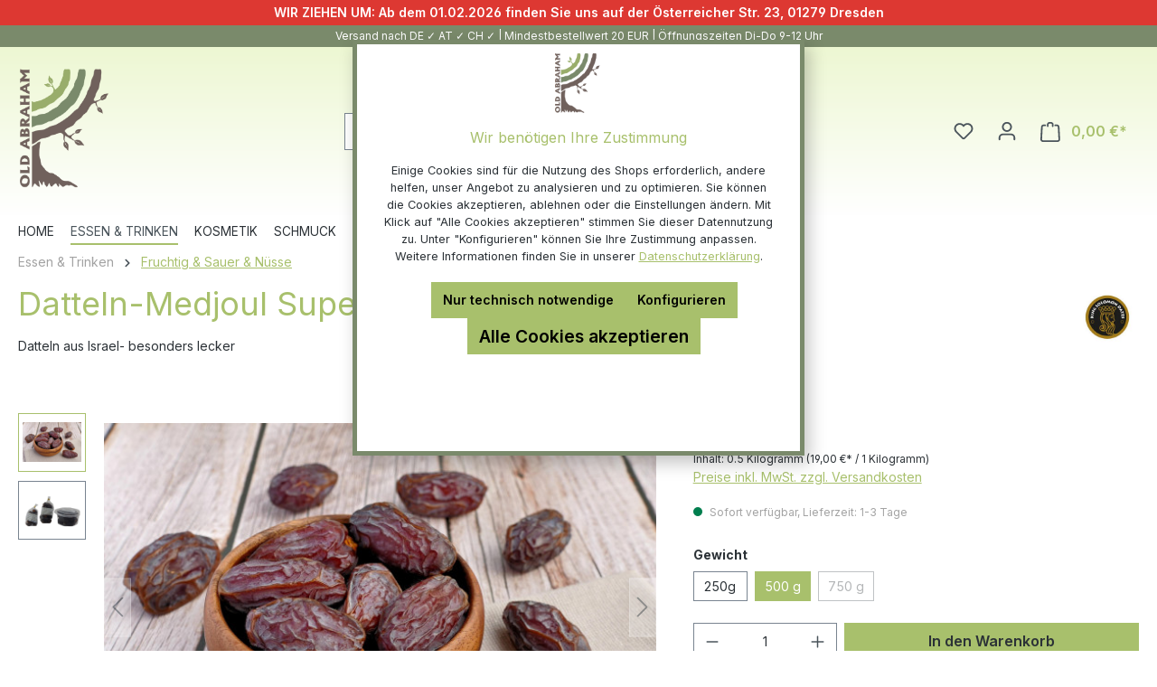

--- FILE ---
content_type: application/javascript
request_url: https://www.old-abraham.de/theme/3e2d3967f2ad2429956027255d7c74d1/js/dne-custom-css-js/dne-custom-css-js.js?1767279542
body_size: -213
content:











window.breakpoints = {"xs":120,"sm":576,"md":768,"lg":992,"xl":1200};








--- FILE ---
content_type: image/svg+xml
request_url: https://www.old-abraham.de/media/89/3c/c7/1715013264/vorauskasse.svg?ts=1715013264
body_size: 7199
content:
<?xml version="1.0" encoding="UTF-8" standalone="no"?>
<!-- Created with Inkscape (http://www.inkscape.org/) -->

<svg
   width="123.03125mm"
   height="45.243752mm"
   viewBox="0 0 123.03125 45.243752"
   version="1.1"
   id="svg906"
   inkscape:version="1.1 (c68e22c387, 2021-05-23)"
   sodipodi:docname="vorauskasse.svg"
   xmlns:inkscape="http://www.inkscape.org/namespaces/inkscape"
   xmlns:sodipodi="http://sodipodi.sourceforge.net/DTD/sodipodi-0.dtd"
   xmlns:xlink="http://www.w3.org/1999/xlink"
   xmlns="http://www.w3.org/2000/svg"
   xmlns:svg="http://www.w3.org/2000/svg">
  <sodipodi:namedview
     id="namedview908"
     pagecolor="#ffffff"
     bordercolor="#666666"
     borderopacity="1.0"
     inkscape:pageshadow="2"
     inkscape:pageopacity="0.0"
     inkscape:pagecheckerboard="0"
     inkscape:document-units="mm"
     showgrid="false"
     inkscape:zoom="0.77682379"
     inkscape:cx="232.35643"
     inkscape:cy="85.604999"
     inkscape:window-width="1920"
     inkscape:window-height="1017"
     inkscape:window-x="1912"
     inkscape:window-y="-8"
     inkscape:window-maximized="1"
     inkscape:current-layer="layer1" />
  <defs
     id="defs903" />
  <g
     inkscape:label="Ebene 1"
     inkscape:groupmode="layer"
     id="layer1"
     transform="translate(-43.558342,-126.04842)">
    <image
       width="123.03125"
       height="45.243752"
       preserveAspectRatio="none"
       xlink:href="[data-uri]
nO3dT2wb150H8PlHiupBipTTioFUJHR3U5j0SVILWLR7iWzAMmAtttlY8h4SVwYiCbsHy4t1DGc3
kbOolcvGcoE4yR4iyUlcrFJYRmX1shYVoJZ0ElmgKUTvLgtTe9myZoGapDgzbw+jyIpIDn/z75G0
vx/kEms4fCRnvvPmN2/eiIVCQQAAAC6kWjcAAOAZgswFAOAHmQsAwA8yFwCAH2QuAAA/yFwAAH6Q
uQAA/CBzAQD4QeYCAPCDzAUA4AeZCwDADzIXAIAfZC4AAD/IXAAAfpC5AAD8IHMBAPhB5gIA8IPM
BQDgR2GM1boNAADPCvRzAQD4QeYCAPCDzAUA4AeZCwDADzIXAIAfZC4AAD/IXAAAfpC5AAD8IHMB
APhB5gIA8IPMBQDgB5kLAMAPMhcAgB9kLgAAP8hcAAB+kLkAAPwgcwEA+EHmAgDwg8wFAOAHmQsA
wA8yFwCAH2QuAAA/yFwAAH6QuQAA/CBzAQD4QeYCAPCDzAUA4AeZCwDAj8IYq3UbAACeFejnAgDw
g8wFAOAHmQsAwA8yFwCAH2QuAAA/yFwAAH6QuQAA/CBzAQD4UWrdgCeU5WkpvlB1Mb0jrP71+x42
4z/OS1uJ6s2IDKhHxrxrRsORV2fktVnzZbSeYa33DJ/2ANSnOspcFmiVkrGqi0nJmLeZG7tOWUzr
GfauDY1IzKSq/nx6qI9PYwDqVh3VFvQDUeKS0mb1aLaHvmZ6awEAdtVR5rL2LtbWSVmS0h22h7hm
1tbJ2rs8agMAPMXqKHMFQdDCA5TFat7PJbYTAGCf+spc9r0jlMWkByseNYC4ZmI7AQD2qa/M1UO1
LOlaKOaS2wkAsFd9ZS5rbtU7wpQlvSjpEtepd4RZc6vr7w4Az4L6ylyB3IWsYT8XnVwAsK3uMreG
JV0UcwHAa3WXubUq6aKYCwAc1F3m1qqki2IuAHBQd5kr1Kiki2IuAHBQl5kbOUlZzN2SLnFtxLYB
AJRVl5nLfeIFTLMAAHzU0bxie+kv9VE6nlIy5koIUou5L7kzLZaUjgu5bOmbsvYu1t7FgpF6KxmL
uayYju/9lzpspFXGh5LScSH3aPcfjZ+gHuY/q7SRCILAgodYe6cejHBqSXJFzGXF9Ebpn/RQlLXX
YO4R47cTMykxk/rWH5qf04ORmjSJrl4z90CUlLmbMeG4C29HLeY6yHcxl5USC1L8trQZE/PZKm/U
EWEvHNIjJ7XwCdvvuPO+mZSY+b35MmW3UXlt1qS122NLjEuX34ie6ss1txIzSMyk5LVZaeO2tBWv
tAwLtOoHonrkZNkZOylNsndMEnPZna+dekU3oh86qYcHXM9fyre0lxYeYAeOaOETnoadlI5LqzPS
Zqxqq1h7lx6K6geidTjnqpjL5WrdhjKkzZh/up+yZP7fXGh/4O+bKYttjy3ZiF1pMyYvT8uJ6tOx
l2LtXVrvGe3ImO1OpbI4qdy9Yr6Meuwt9fil3f+VNmPK/IT5Zl36Vdh4o6qkdNx/tZeyJOWnETMp
ZfGKvDZDbwBr71IHp/ZNaeT/4JWqHQKrm4q0GZPXZi21bS+9I6L9aNyVfJETd6TVT+1troIgaOEB
7ciYuyU4o7+iLE7u79USsECr1ntGOzpWPz3f+u3nEpeUNp2WF7wr5krpuDI/4WRMm5hJKYuT8n9e
03407iR56ZS7V5TFSa/fhULMZX0f/5iypHrsLfOfRsxl5cVJZXnachsyKd/HP5bCA+rglEc7rZjL
KvMTttPWIG3FpbmfKIuTxdM3bO8OYiblmxtxOARTTizIiQU9FFUHp1zpfSvL1+Vfvlv11LASMZ9V
lqeV5Wn1+CU+e1BV9XgNzUAsnjofpetFMdfYkfxXe10ZRCzms8ripP9qr3eTWBp8cyN1EriCIMi/
fJfSr9E7wuZ9Zykd933wio3AfdKSxIL/p71SmnSWbXnN//yXDgN3l5hJ+af7lfkJkVKN2deS1Rn/
T93ZXAVBkJIx/9VeZZn0yJWKK0nH/T/tVebP2w7cvfjsQRQSq1ca7TqGtBlz+EbUOXNDfcQVig83
HO7kZe3uUVY/YNU1G4vJ965ZO++2+0YUUvw25SFJLNCyffaWyXqM34JYlDQh5rO+D14RH25QPuZO
26qRV2d8H//YlUDZS1me9n3wivD4Ef3blu9N+26OuN+S+fPK7E/ozdj/5bjxw+21swfdvWKvSW6p
434ur1G67o7MlZMr/mv97m4reynL0/5PXrXRkTEnJ1d8X15wd522ibmsb26EsqR6/JLJKb+Ujvuv
9bsVJWI+67/W71ZvV04s+G6SPqMN0lbcf62fuJEoi5O+Lyc8aomyPkv8KffyzY14cQzYadLipI0m
uaiOMzcYYYEWypJy0n7sEl/LAi2U4pSyNuufdm0nr0ROLND3KKKql7948n/yKuU71A6eMHn0sphJ
uRi4O+vMZ/2fvCo6jl36QcU2I3arL5aO+5be87QlVmPXNzeirFd5gLRD9o4EbqnfzBXIN9qKm8u2
34L4WkpLpHTcu57L/vfaivs/edWttSnrc949Ys4qZXma0hgWaCkOfWSygP9jUnBbJWZSzlfrVo3S
nLQV981X6cDyiR5lfVZZI8Wob37C68A11DB26ztzaVdgOfRzKeOQKN0KF0nJWNU9isjGEByPSOk4
scRRHPrI5Bq0sjjpXXnHITGTUtbn+LyXErtusoXLiQVu3xLlyp6cWKAU8d2irM/aHhLn6H35vyUd
dbIbByVdajG3Wkts96qMRwiL6Q0x/yerr1Vi1/UD0afmgZgWyrjRUZNPLWZSts+XjdEp3j1wTxAE
S/u5dvCEUdRiLxwSH24Ixt0KiQX61qLcvaKN3S37Jyl+m7gSFmjRwgM7pfPnvyv84X8E4w6FZIzY
EmPsTXFwquICmZS9jufOHpRJiX+scu9PKd/ciH7hPuehu/WducEIC7RQflQ5uUIc57DvVZTFqhZz
leVpS/0F1tap9gzrkZP7VisnFqT4bUudIN/ciP721/Uw6tA5YueUtXWaDw6zOtxNf6lP6z2jhQf2
fo1iLisnFsTNZdf7pHKclLl6R3j77K1vxcE3h5miIMjJFWVxknh/fKW9g/jR1O4hdfD9StuYsjar
LE5S8k6JXVePX6q0Hv/Nc/ReCwu0qEfGSvcgKR2XV2fktRn6kcD35YXtN74gvq8r6jpzBUHQQ1H5
N3eqLiZuLgvWM9eVYq6YyyqL1AtQxrZSKTK08IAWHlCPX/LNT1A+tUDoPtjGAi0seEivcOu63t7p
7tvRzyu3z94yOcZYOnNngRZ18H213O1brLlV7RkWeob13r9T5s9LWwniOquiXIJjbZ3b478y+Zha
qE8bX1KWpymlGGn109LMJV6D1Q6eMK+bqz3DWnhAmT9P+drltZmylz3lxAL9ioIaHa2U3Xowog9O
qccvKYuTxM1JTizY67HZVveZe4CUuXJyRbW+cleKufK9a8TjMwu0bI//qur4B9betX32FnF3Eozu
g6u3NqrdQ9rRcW5TqAhWqgrF/ovmDZNXqUOMWVvn9tlbVT+mFurTx39FzBQK0pCMb3e6K1GPjAmP
H1UtpMiJO8WSfyQOeqMMkWTNrcWhj8RctuquKscXymYuvddSPH2j7DFyf3sGp/TISd/Hf0Pp8JqU
X7xQ95nrZUnXeTFXzGWJN9uwts7ChVV6EUA9MiY0P0ccCKEsTpp3RoiIRwXXEQdjVr3lTCCfL7NA
C/3noGcKf9rRcSkdr9ppFTMpr6uWxcEpe+MX5eQKsTRHCdxdWqhPOPtzyrQtUjLG4fvZVfeZG4yw
tk5KtcjqCQK1mNtmNmmenFggdnLNz4jLUnuGxYcblFOksh0Zq1igpfD27/iXhhXaBEDGLWfmy0jp
OHEMhvmwh0ovka722rhQY4MSu671nqEc/Fhza9WvpdILSS25e0UL9VHyiLV3FcaXbLREWv2Uspga
HaUHrkEL9RX7L1IuqCr3pr0o0JVV12PFDMQktTpKl7i8+bvL90g3+FY9I674wsEp1la9cirms8Tx
jybMC4gekdJx4nml+S1nO2ujXYjXDp6wMdiDNbdamhStEuLEHU1TP/DNjXgxycNOM8hTXzZd/YHv
ywseDSgUc1nKqQlr67SXierxS5Rbq3iewTRA5rIDpGebWx2lS+3nVn53MZclXWcPtGhHxy207NuI
+7mTG0MEQVC7h/iXFARB8M2Rqgrmt5ztIv6mtn8OtWeYcgg0R/+elfXZpqkfBN552fflBTlxx/Ub
vonpb0zNFXjnZSN8JQfD4UsRL505OdpRtpwy0597pt5rC4IgaKE+H2ExqyVd4vIm/Vzi5qL1nHHS
f1R7hpX581UvBcgPvnJSXnByVKBT1ufkB189+f/Hj4gHLWK1mjgkwMlFai084HDcvh45KVhZg5hJ
KcvTwvK0YExSHoyw7x3RXjrsvP6oRQYs7TXSVlzaihuTN+mhqB6M6KGoHgw7aQllhikWaLFaVdhL
j5wUCOUFObmi9vAo6TZA5rL2LtdLuvRirsn2ZIxRr8r5Yyu18EDV8y8xkxJzWXvhbl6zdpG93kTx
7M+Jn4t0Ic7ZJ9UPRC0lZikt1Kd3hO0NPjNST1if9e0+zCIU1UN99j6U1nNGWZy0cTOOIAhSMiYl
Y8aRgLV36cGIHjlp40hAKZ6I+T81/8N3bDTSEvHhhsDloRINUFsQPCjpulLMJdbanA/9I1ZXbNf+
6mcK/VJqdNTd46jDGe6JA2nMuTLIRMxn5cSC78uJnfrD3IjV45kxHsOFlmRScmLBN/eTnfrD0nv0
MojzCYPc4l3pfP8b8Xkbh1wv6Tov5gq0UeWuPLaSmIllnxJIwXNAuCWUwWFWseAhRy934zKjHowU
T99wvp5dYialrM8G3nm5afqYpQsbWnjA3ZZIW3FlcTLwT39BPAZwmOun3jRG5lLnLycXp5wXc3mi
3vT1+FH1ZRqMWIe3NTu/jCYIgtoz7G7YGaRkzD/db2mGZY9aYhwDzMdpuX5V0AluPe7GyFyjpEtZ
knKQd6WYK3D8ker53N9TRqep1q3Yz62fQ+0Z3h5bciXB95ETC03/8lf0yXTUnuHtN74gTldtibI4
GXjn5Uqn7dxO5ym49bgbI3MFQSAOqKQUaqnF3GrvyNyecwBK+Zbeq6s9011aqC//9tfF/ouur9mY
Xp0+alsLDxTe/p128IT7LcmkKj1fw/VZOxpCw2Sui3Ppunaxpfk5ynqcczJB8FOgfh4aZHB9pkf1
+KX85d8W+y+63tP03Ryhx65xS1v+8m/V7iF3W1LpsUbP5glcA4wVM7g48YJbc+ZS8LlV1MBecHR1
qG5JyZiyPE0Z2U6Sq8eqN2vvUo9fUo9fMubzlJMrbm05yvwEccac3ZYUhz5Sc1mjJfQZcs2J+axv
bqRw4b6N16rRUecDLutHw2Qua24ljmo0H6VL7eR2hKtupnowUjW+jRGpDo/nxGLIU9xrUBavPJkz
uwLiiaq0GXMyy7vXhQ5jPs/i7ozgDzcc5q+Yzyrz562OCdudylIQBDm5Im4uW5qhvCzjfop9x07S
Tp17VCdXs13RMJkrCIIeilIy13wuXRcfgMaeJ2Wc8/tb5ATpZvCa3Lxrif5SX+nOoyxPV92TxXzW
f/NcwXTCPeIhx2FocntwnB6MGD9o0bjLPBmTNmNSMmbjZgplfc5k0vGqtFDf7g4lZlJyckV8uGGz
JcvX92Uua+8Sqq3H4T2W9aahMpd2C5D5XLoujpwnFh/ktVkndy6KmRTlBllXBgJ7TQv1lY63ZS8c
ojxPk1JhoHSapAcrtm/YE2j3qrqONbca/V9hN3/jty09oUdKOurdP2lJe5fa02X0f438leK36RPE
lJ72USbIFjMpxdlOVFca5hqa4FJJ18ViLvFp8MbDUShvWhZxsFTjnnxp4QHi5XJl8Yr5MHtiT1++
d43UshJiJlXzKXSN/C0OfVR4+3fFU1eJF7uI96lba0l7l9ozvH32Vv5f/5c+9GLfeQa140KbwK8h
NFI/13lJ18ViroEyE4JgXMewdfVASseJk3BrvWdsrL9OFAenKLXCqhUGduCIQPk51ue0o+M2urpO
BguLuSxlcpzdh05WxZpb1SNjLHiIMi333mMV8fFFavcQsVyzM8vld56jjDARH24Ie3rcxAmyy9aC
ieTEAiU0yha+vNBImSs4Lum6WMw1aEfHKZuvtBX3zU9YnQBUzGUpJ92CcZBo5AtoxlV70qO9kjE5
sVDpNFkLD1CmoBMzKd/NEatPHpQTC04ez8OaW+X7n1YNF3l1Jn/5t/TVaqE+UmZlvrUA6eDxf/9t
6cqb1nPG3qg+9egY5YXK4hVjMjNLKzceJ0y538HS1+6ExBoKsSYlJ+5IyZXS/4gXo7TwALU9HWHt
xcOUdSqx68rydfonFR4/8l/rJ85aoh4Zq7geGnrDPHqjYnSU+E365kaEx4/KrkQPtBDLFHJiQV6d
oX868eGGpSeBl10JpRslZlLK4iS9YYwxgTLvR3vnk2+prVPvCFd9ibI+J8VvW2sJzb5Xqd3DlAqJ
MchXfLhhoT2PH/k/fpU0QfOLh/W2zuprdEMj1XMF+sQLW/Gm6f7S/4iPXbJ0ikGfhMX35YT/5jnK
PeZSOh54/4fE1hpPbie2oZ5tD92g7nufnav0V/pX4f/snP9mxfXspazNNk0fc35vaPHYW5TFfEvv
0W9kkJMrlIbtOw0inqT7b56zMG8U7Vbj0pNIo0JNea2YzzZNHyN+OXJyhb4TuT6VkokGy1xBEIi9
IW7r10J99JcYE3+YnKKKmZT/5rnA+z+kz8u37cEEJTVhVBgoS8qJhUp7uBYeoM9goKzPNr/7fZNY
ETOppulj/s/OuXIzPmvvIm4q/s/ONf3731Z/smQuSzyd35+5PdSuZdP1Y5S5GaV0nNqScmX04qkp
6sXAfNb/2bmm6WMmO4ixEzVdN1tmL+3Fw3jWuhn9QFT+r6+qL+dg/VZfsj10o/nd7xMXFvNZ/80R
3/yEfiCqByOsvYu1d0npuJB7JMcXiIflXdrBE407YqFUMToqr85QSvb+m+fyl6Pld+Bjb5l0hPcR
M6mm68dYe5d68ITwneeMXpiUjAmPHym/ueP681qKg1Py+z+kLCknFgKbMbVnWA9FtfD+gomUjssP
vlIWJ4kHg9KOZPHUFPFb8t29oqzNqgdPaD3DpeVU+cFXUvy2sjZLfHJz2YKscRWOXg6WH6w0v/t9
vSOihfqE57+rByM7zxyx9atxe/qkoQEzNxSlPGnD0fotYu1dxVNXLV1AMCacps/8VP592zqfmk7u
ru3TNwKEVDL6O4XXPy/9k9ozrCxPWxqxL2ZSvp1BBaQHYtqmByPFvjd9Kz8jtSqf9cWu745JN/qq
Ng4DavdQ6cHJ0rdkfD/ffEWC3hERMykbfX+T0TXF6Ki0cdtSd2rnqRnOFPve5HwzUQPWFjzu1tlb
fzE6qnYPud4YEyzQUnjjizqcXtYhPRghDvY0OWjV86FIPX7J3vyNtp+TWKl6W7A7f6O0FbcRuCzQ
onabVdu3z97yYj5JE3pHmHMnV2jEzBW8LOk6WfP26RuUy8FuKZ6aqv+bfe0pHnuL+E36f/GPZUuN
ejBSPHXV7Xa5gzW32g47G4r9FyttJ6y9q3iKX+Jsn75h3kVgza2FsSVu34zRa+HzXns1ZOY6fKSV
d2sujC3xid3t1z58OsYqVELsqBojq8r+yaMzj2Lfm85/Yj0Y4dMT1zvC5oMl1J5hPgcntXuIMjhB
D0b4xC4LtBTGlmoyqr0hM9eVO8e9WDNrbs1P3Pe0yMACLfnzv366A1f4pu5JWdK38rNKAw+2T99w
97dQu4eKg1Ms4EI9RwsPFF7/3NNw0TvChbGlqosVo6Pbr33oXTMEQVC7h+jHGCN2Pe276B3h/OWv
a3Wa2JCZS5zowCoWaHHlZ9g+fWP7tQ+9aKH24uH8xP2ntaSwD73u6f+s4qhnF2PXUnBQaOGBgjfP
5hEEQXvxcGFsiVjuV3uGvTsAFPvetPq9GbHrUd9F7R6ifzNeaMjMFVyaUNy7dao9w/mJ+y4+6YQF
WoqnrhbGa3M2VBOsudV5hUFw6RBoIzgo9GAkP3Gf2KMnYoGW7dc+LIxbixUtPJCfuO/ulRLW1lkY
vWvvIpXx6xde/9zFYxJr6yy8/nnVsrLXGjZzPSjpurtO1t5VeOOLwuhdh9sxC7QU+y/mL39djI66
1bZGoYX6nFcYhG8Ogfb6TXpH2HZwULDm1uLgVP78r53nHQu0qN1D+ctf2ys9sfauwvhSYfSu8/P6
nY124r7DUUbGkaDYf9Fh8j5pj2dlSTrxz3/+c63bYIeUjvvmJ9xdZ3HQq5EAUjour84ov7ljacJ/
vSOsHhmz9GCVUsrarLw6Y76M1nvGeYHYozcSc1n/zRHKY+TZ811Vu6JiJuW7e4U48yxr6ywee6u0
wb75iaoTn9vblsRMSrk3bXU7Eb5pqsNNZS85uSKvzViaotegvXjYlc2plLI2KycWrM6l6V17bGvU
zG1QUjouP1iRNmPC40elw79ZW6fe1qkHI7u3qNWkkU+9J49dSMelrfjeWGGBFr0jogcjWu+ZGtbN
je1EfLgh/iG1r4WG3U2FvXBIC/V5t6lI6bicWBAzKfEPqbI3LOgdYRZoNbZYPVT+zkAXfeu3++Pv
Sw9OnNtjAzIXAICfRq3nAgA0ImQuAAA/yFwAAH6QuQAA/CBzAQD4QeYCAPCDzAUA4AeZCwDADzIX
AIAfZC4AAD/IXAAAfpC5AAD8IHMBAPhB5gIA8KMwxmrdBgCAZwX6uQAA/CBzAQD4QeYCAPCDzAUA
4AeZCwDADzIXAIAfZC4AAD/IXAAAfpC5AAD8IHMBAPhB5gIA8IPMBQDgB5kLAMAPMhcAgB9kLgAA
P8hcAAB+kLkAAPwgcwEA+EHmAgDwg8wFAOAHmQsAwA8yFwCAH2QuAAA/yFwAAH6QuQAA/CBzAQD4
QeYCAPCDzAUA4EdhjNW6DQAAzwr0cwEA+EHmAgDwg8wFAOAHmQsAwA8yFwCAH2QuAAA/yFwAAH7+
H0JnsGlnoWWmAAAAAElFTkSuQmCC
"
       id="image975"
       x="43.558342"
       y="126.04842" />
  </g>
</svg>


--- FILE ---
content_type: image/svg+xml
request_url: https://www.old-abraham.de/media/73/6c/1d/1714981455/Logo-old_abraham.svg?ts=1714981455
body_size: 341421
content:
<?xml version="1.0" encoding="UTF-8" standalone="no"?>
<svg
   version="1.2"
   width="41.802647mm"
   height="60mm"
   viewBox="0 0 4180.2647 6000"
   preserveAspectRatio="xMidYMid"
   fill-rule="evenodd"
   stroke-width="28.222"
   stroke-linejoin="round"
   xml:space="preserve"
   id="svg67"
   sodipodi:docname="Logo-old_abraham.svg"
   inkscape:version="1.1 (c68e22c387, 2021-05-23)"
   xmlns:inkscape="http://www.inkscape.org/namespaces/inkscape"
   xmlns:sodipodi="http://sodipodi.sourceforge.net/DTD/sodipodi-0.dtd"
   xmlns:xlink="http://www.w3.org/1999/xlink"
   xmlns="http://www.w3.org/2000/svg"
   xmlns:svg="http://www.w3.org/2000/svg"><sodipodi:namedview
   id="namedview69"
   pagecolor="#ffffff"
   bordercolor="#666666"
   borderopacity="1.0"
   inkscape:pageshadow="2"
   inkscape:pageopacity="0.0"
   inkscape:pagecheckerboard="0"
   inkscape:document-units="mm"
   showgrid="false"
   fit-margin-top="0"
   fit-margin-left="0"
   fit-margin-right="0"
   fit-margin-bottom="0"
   inkscape:zoom="0.74118967"
   inkscape:cx="369.00136"
   inkscape:cy="514.71305"
   inkscape:window-width="1920"
   inkscape:window-height="1017"
   inkscape:window-x="1912"
   inkscape:window-y="-8"
   inkscape:window-maximized="1"
   inkscape:current-layer="g65" />
 <defs
   class="ClipPathGroup"
   id="defs8">
  <clipPath
   id="presentation_clip_path"
   clipPathUnits="userSpaceOnUse">
   <rect
   x="0"
   y="0"
   width="21000"
   height="29700"
   id="rect2" />
  </clipPath>
  <clipPath
   id="presentation_clip_path_shrink"
   clipPathUnits="userSpaceOnUse">
   <rect
   x="21"
   y="29"
   width="20958"
   height="29641"
   id="rect5" />
  </clipPath>
 </defs>
 <defs
   class="TextShapeIndex"
   id="defs10" />
 <defs
   class="EmbeddedBulletChars"
   id="defs42">
  <g
   id="bullet-char-template(57356)"
   transform="matrix(4.8828125e-4,0,0,-4.8828125e-4,0,0)">
   <path
   d="M 580,1141 1163,571 580,0 -4,571 Z"
   id="path12" />
  </g>
  <g
   id="bullet-char-template(57354)"
   transform="matrix(4.8828125e-4,0,0,-4.8828125e-4,0,0)">
   <path
   d="M 8,1128 H 1137 V 0 H 8 Z"
   id="path15" />
  </g>
  <g
   id="bullet-char-template(10146)"
   transform="matrix(4.8828125e-4,0,0,-4.8828125e-4,0,0)">
   <path
   d="M 174,0 602,739 174,1481 1456,739 Z M 1358,739 309,1346 659,739 Z"
   id="path18" />
  </g>
  <g
   id="bullet-char-template(10132)"
   transform="matrix(4.8828125e-4,0,0,-4.8828125e-4,0,0)">
   <path
   d="M 2015,739 1276,0 H 717 l 543,543 H 174 v 393 h 1086 l -543,545 h 557 z"
   id="path21" />
  </g>
  <g
   id="bullet-char-template(10007)"
   transform="matrix(4.8828125e-4,0,0,-4.8828125e-4,0,0)">
   <path
   d="m 0,-2 c -7,16 -16,29 -25,39 l 381,530 c -94,256 -141,385 -141,387 0,25 13,38 40,38 9,0 21,-2 34,-5 21,4 42,12 65,25 l 27,-13 111,-251 280,301 64,-25 24,25 c 21,-10 41,-24 62,-43 C 886,937 835,863 770,784 769,783 710,716 594,584 L 774,223 c 0,-27 -21,-55 -63,-84 l 16,-20 C 717,90 699,76 672,76 641,76 570,178 457,381 L 164,-76 c -22,-34 -53,-51 -92,-51 -42,0 -63,17 -64,51 -7,9 -10,24 -10,44 0,9 1,19 2,30 z"
   id="path24" />
  </g>
  <g
   id="bullet-char-template(10004)"
   transform="matrix(4.8828125e-4,0,0,-4.8828125e-4,0,0)">
   <path
   d="M 285,-33 C 182,-33 111,30 74,156 52,228 41,333 41,471 c 0,78 14,145 41,201 34,71 87,106 158,106 53,0 88,-31 106,-94 l 23,-176 c 8,-64 28,-97 59,-98 l 735,706 c 11,11 33,17 66,17 42,0 63,-15 63,-46 V 965 c 0,-36 -10,-64 -30,-84 L 442,47 C 390,-6 338,-33 285,-33 Z"
   id="path27" />
  </g>
  <g
   id="bullet-char-template(9679)"
   transform="matrix(4.8828125e-4,0,0,-4.8828125e-4,0,0)">
   <path
   d="M 813,0 C 632,0 489,54 383,161 276,268 223,411 223,592 c 0,181 53,324 160,431 106,107 249,161 430,161 179,0 323,-54 432,-161 108,-107 162,-251 162,-431 0,-180 -54,-324 -162,-431 C 1136,54 992,0 813,0 Z"
   id="path30" />
  </g>
  <g
   id="bullet-char-template(8226)"
   transform="matrix(4.8828125e-4,0,0,-4.8828125e-4,0,0)">
   <path
   d="m 346,457 c -73,0 -137,26 -191,78 -54,51 -81,114 -81,188 0,73 27,136 81,188 54,52 118,78 191,78 73,0 134,-26 185,-79 51,-51 77,-114 77,-187 0,-75 -25,-137 -76,-188 -50,-52 -112,-78 -186,-78 z"
   id="path33" />
  </g>
  <g
   id="bullet-char-template(8211)"
   transform="matrix(4.8828125e-4,0,0,-4.8828125e-4,0,0)">
   <path
   d="M -4,459 H 1135 V 606 H -4 Z"
   id="path36" />
  </g>
  <g
   id="bullet-char-template(61548)"
   transform="matrix(4.8828125e-4,0,0,-4.8828125e-4,0,0)">
   <path
   d="m 173,740 c 0,163 58,303 173,419 116,115 255,173 419,173 163,0 302,-58 418,-173 116,-116 174,-256 174,-419 0,-163 -58,-303 -174,-418 C 1067,206 928,148 765,148 601,148 462,206 346,322 231,437 173,577 173,740 Z"
   id="path39" />
  </g>
 </defs>
 <defs
   class="TextEmbeddedBitmaps"
   id="defs44" />
 <g
   id="g49"
   transform="translate(-759.99996,-1213.9996)">
  <g
   id="id2"
   class="Master_Slide">
   <g
   id="bg-id2"
   class="Background" />
   <g
   id="bo-id2"
   class="BackgroundObjects" />
  </g>
 </g>
 <g
   class="SlideGroup"
   id="g65"
   transform="matrix(0.22001393,0,0,0.22001393,-220.01393,-267.09691)">
  <g
   id="g63">
   <g
   id="container-id1">
    <g
   id="id1"
   class="Slide"
   clip-path="url(#presentation_clip_path)">
     <g
   class="Page"
   id="g59">
      <g
   class="Graphic"
   id="g57">
       <g
   id="g55">
        <rect
   class="BoundingBox"
   stroke="none"
   fill="none"
   x="1000"
   y="1214"
   width="19000"
   height="27271"
   id="rect51" />
        <image
   x="1000"
   y="1214"
   width="19000"
   height="27271"
   xlink:href="[data-uri]"
   id="image53" />
       </g>
      </g>
     </g>
    </g>
   </g>
  </g>
 </g>
</svg>
